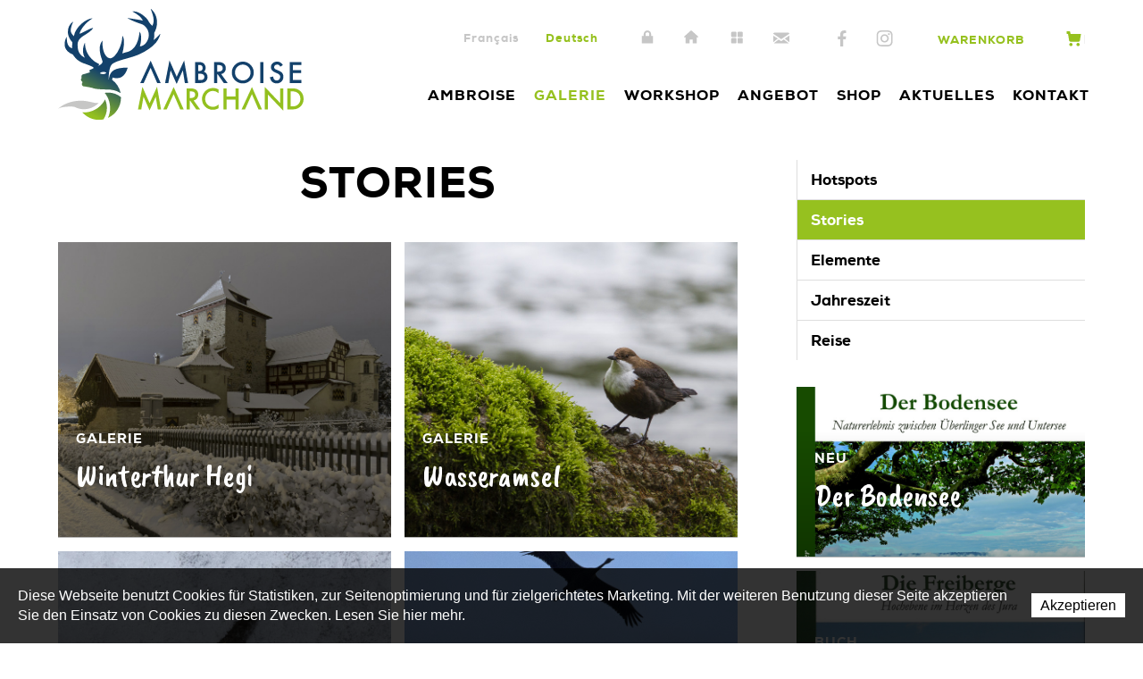

--- FILE ---
content_type: text/html; charset=utf-8
request_url: https://www.ambroisemarchand.ch/de/Galerie/Stories.html
body_size: 9029
content:
<!DOCTYPE html PUBLIC "-//W3C//DTD XHTML 1.0 Strict//EN" "http://www.w3.org/TR/xhtml1/DTD/xhtml1-strict.dtd">
<!--
// POWERED BY ICECUBE2.NET
// DEVELOPED IN 2011
// 
// ICECUBE2.NET - THE MOST TIME AND COST EFFECTIVE WCM
// MORE THAN 1000 CUSTOMERS AND COUNTING
//
// MORE INFO AT : http://www.icecube2.net
--> 
<html xmlns="http://www.w3.org/1999/xhtml" xmlns:fb="http://www.facebook.com/2008/fbml" lang="de" xml:lang="de">
	<head><!-- ICVHDOC:620a77b2-0dc8-4c2c-bca4-d076513c594b,2.16.0.24,17.01.2026 18:54:22 --><!--V28 CSS3 buttons-->
<style type="text/css">
@font-face{ 
    font-family:'IceCubeIconsFont';font-weight:normal;font-style:normal; 
    src:url('/Htdocs/Static/IceCubeIconsFont/IceCubeIconsFont.eot'); 
    src:url('/Htdocs/Static/IceCubeIconsFont/IceCubeIconsFont.eot?#iefix') format('embedded-opentype'), 
        url('/Htdocs/Static/IceCubeIconsFont/IceCubeIconsFont.woff') format('woff'), 
        url('/Htdocs/Static/IceCubeIconsFont/IceCubeIconsFont.ttf') format('truetype')     
}
[data-icon]:before { font-family:'IceCubeIconsFont';content:attr(data-icon);speak:none;font-weight:normal;font-variant:normal;text-transform:none;line-height:1;-webkit-font-smoothing:antialiased;-moz-osx-font-smoothing:grayscale;margin-right:4px; }
</style>
<!--[if lte IE 7]><script type="text/javascript" src="//static.hostsolutions.ch/IceCube/IceCubeIconsFont/lte-ie7.js"></script><![endif]-->
<!--/V28 CSS3 buttons-->




		<title>Ambroise Marchand - Ambroise Marchand</title>
		<meta http-equiv="Content-Type" content="text/html; charset=utf-8" /> 
<meta http-equiv="Content-Script-Type" content="text/javascript" />
<meta http-equiv="Content-Style-Type" content="text/css" />
<meta http-equiv="Content-Language" content="de" />  

<meta name="viewport" content="width=device-width, initial-scale=1, minimum-scale=1">
<meta http-equiv="X-UA-Compatible" content="IE=edge,chrome=1">

<meta name="description" content="Ambroise Marchand, Naturfotograf und Umweltbildner" />
<meta name="keywords" content="" />
<meta name="language" content="de-CH" />
<meta name="robots" content="index,follow" />
<meta name="generator" content="IceCube2.Net">		
<meta name="author" content="www.ambroisemarchand.ch, Ambroise Marchand" /> 
<meta name="publisher" content="www.ambroisemarchand.ch, Ambroise Marchand" />
<meta name="copyright" content="© 2026 Ambroise Marchand. Alle Rechte vorbehalten" />

<link rel="apple-touch-icon-precomposed" sizes="144x144" href="./Htdocs/Images/ico/apple-touch-icon-144x144-precomposed.png">
<link rel="apple-touch-icon-precomposed" sizes="114x114" href="./Htdocs/Images/ico/apple-touch-icon-144x144-precomposed.png">
<link rel="apple-touch-icon-precomposed" sizes="72x72" href="./Htdocs/Images/ico/apple-touch-icon-72x72-precomposed.png">
<link rel="apple-touch-icon-precomposed" href="./Htdocs/Images/ico/apple-touch-icon-57x57-precomposed.png">

<link rel="shortcut icon" href="/favicon.ico" type="image/x-icon" />
<link rel="icon" href="/favicon.ico" type="image/x-icon" />		
<link rel="canonical" href="https://www.ambroisemarchand.ch/de/Galerie/Stories.html" />    

<link href="https://fonts.googleapis.com/css?family=Caveat+Brush" rel="stylesheet"> 

<!--link rel="alternate" type="application/rss+xml" title="RSS" href="/documents.rdf?idz=33&cid=9589" /-->

<link rel="stylesheet" href="/css_css_prod_v8_17E9E849891B634E6456D6617F0C2B8F.cssx" type="text/css" media="all" />		
	</head>
	<body class="IC2Render IC2Zone-33 IC2Nav-9744 int ">
	
		<script type="text/javascript">
		// <![CDATA[ 
			
/* Mécanisme de tracking
-------------------------------------------------------------- */
var _gaq = [];
//	Gtag
window.dataLayer = window.dataLayer || [];
function gtag(){dataLayer.push(arguments);}
var gtagId = 'G-03PFSM5G4Q'
gtag('js', new Date());
gtag('config', gtagId);

var TrackerCategory = document.location.pathname.substring(1).replace(/\.[a-zA-Z]+$/,'');
TrackerCategory += document.location.search.replace(/[?=&]/g,'/');
TrackerCategory = TrackerCategory.replace(/ReturnURL\/[^\/]*$/);

var Tracker = { 
	Category:TrackerCategory,  
	Providers:{
		'GA':function(category,action,label,value,id){	
			if(action && action.length>0){ 		
				value = (value)?value:1; 
				if(!this.IsEditionMode){
					gtag('event', action, {
						'event_category': category,
						'event_label': label,
						'value': value
					});
				}
			}
		},
		'IC2':function(category,action,label,value,id){
			if(window.console)
			console.log('Track:',{
				'category':category,
				'action':action,
				'label':label,
				'value':value,
				'id':id	
			});
		}		
	},
	TrackEvent:function(category,action,label,value,id)
	{			
		if(typeof(category)=="undefined"){ category=this.Category; }
		if(typeof(action)=="undefined"){ action=false; }
		if(typeof(label)=="undefined"){ label=false; }
		if(typeof(value)=="undefined"){ value=false; }
		if(typeof(id)=="undefined"){ id=this.ObjectID; }
		for(var p in this.Providers) {
			this.Providers[p](category,action,label,value,id);
		}
	},
	TrackShadowboxEvent:function(sb,action)
	{		
		if(sb.link && sb.player=='img'){
			var label_title = (sb.title!='')?sb.title:'Image';
			label_title+' - '+sb.content.replace(/\?puid=[^&]+/i,'');
			this.TrackEvent('Shadowbox',action,this.ResourceTitle+':'+label_title);
		}
	},
	TrackDownloadEvent:function(category,action,label,trackid)
	{			
		var org_ResourceID = this.ResourceID;
		this.ResourceID=trackid;  
		
		this.TrackEvent(category,action,label+':'+trackid);

		this.ResourceID=org_ResourceID; 
	},
	TrackMobileEvent:function(action,label,value,id)
	{		
		var path_nav = location.pathname.substring(1).replace(/\.[a-zA-Z]+$/,'');
		path_nav += location.search.replace(/[?=&]/g,'/');
		var path_hash = location.hash.substring(2);
		path_hash = path_hash.replace(/[?=&]/g,'/');
		path_hash = path_hash.replace(/\.aspx|\.html|\.htm/g,'');
		this.Category=(path_nav+path_hash).replace(/\/$/,'');		
		this.TrackEvent(this.Category,action,label,value,id);	 
	},
	TrackEComEvent: function(action,label,value)
	{
		if(typeof(value)=="undefined"){ value=1; }
		this.TrackEvent('Shop',action,label,value,-1);
	},
	TrackOpenForm: function(formID)
	{
		this.TrackEvent("Forms","OpenForm",formID,1);
	},
	TrackCompletedForm: function(formID)
	{
		this.TrackEvent("Forms","CompletedForm",formID,1);
	},
	TrackFormState: function(formID)
	{
		var url=top.location.href;		
		if(url.indexOf("sp.FormBuilderPart")>-1) {
			this.TrackCompletedForm(formID);
		}
		else {
			this.TrackOpenForm(formID);
		}
	}
	
};   
		// ]]>
		</script> 
		
		<div class="IC2Site">
			<!--[if lt IE 7]>
<div style='border: 1px solid #F7941D; background: #FEEFDA; text-align: center; clear: both; height: 75px; position: relative;'>
<div style='position: absolute; right: 3px; top: 3px; font-family: courier new; font-weight: bold;'><a href='#' onclick='javascript:this.parentNode.parentNode.style.display="none"; return false;'><img src='http://www.ie6nomore.com/files/theme/ie6nomore-cornerx.jpg' style='border: none;' alt='Close this notice'/></a></div>
<div style='width: 640px; margin: 0 auto; text-align: left; padding: 0; overflow: hidden; color: black;'>
<div style='width: 75px; float: left;'><img src='http://www.ie6nomore.com/files/theme/ie6nomore-warning.jpg' alt='Warning!'/></div>
<div style='width: 275px; float: left; font-family: Arial, sans-serif;'>
<div style='font-size: 14px; font-weight: bold; margin-top: 12px;'>Sie verwenden einen veralteten Browser</div>
<div style='font-size: 12px; margin-top: 6px; line-height: 12px;'>Für eine bessere Erfahrung mit dieser Website bitte laden Sie einen modernen Web-Browser hoch</div>
</div>
<div style='width: 75px; float: left;'><a href='http://fr.www.mozilla.com/fr/' target='_blank'><img src='http://www.ie6nomore.com/files/theme/ie6nomore-firefox.jpg' style='border: none;' alt='Get Firefox 3.5'/></a></div>
<div style='width: 75px; float: left;'><a href='http://www.microsoft.com/downloads/details.aspx?FamilyID=341c2ad5-8c3d-4347-8c03-08cdecd8852b&DisplayLang=fr' target='_blank'><img src='http://www.ie6nomore.com/files/theme/ie6nomore-ie8.jpg' style='border: none;' alt='Get Internet Explorer 8'/></a></div>
<div style='width: 73px; float: left;'><a href='http://www.apple.com/fr/safari/download/' target='_blank'><img src='http://www.ie6nomore.com/files/theme/ie6nomore-safari.jpg' style='border: none;' alt='Get Safari 4'/></a></div>
<div style='float: left;'><a href='http://www.google.com/chrome?hl=fr' target='_blank'><img src='http://www.ie6nomore.com/files/theme/ie6nomore-chrome.jpg' style='border: none;' alt='Get Google Chrome'/></a></div>
</div></div><![endif]--> 
  
			<div id="header_print"><img src="/Htdocs/Images/header_print.png" alt="Ambroise Marchand" /></div>
			
			<!-- Header & Nav -->
<header>
	<div class="quickMobile visible-xs visible-sm">
		<div class="container">
			
			<ul class="lang col-xs-3 col-sm-3">
				
				
					<li><a class="fr" href="/fr/index.html">FR</a>&nbsp;&nbsp;|&nbsp;&nbsp;<li>
					<li class="selected"><a class="de" href="/de/index.html">DE</a><li>
				
			</ul>
			
			
			<ul class="quicklinks col-xs-6 col-sm-6">
				<li><a class="intranet sprite" href="/de/Intranet.html">Intranet</a></li>
				<li><a class="home sprite" href="/de/index.html">Home</a></li>
				<li><a class="sitemap sprite" href="/de/Sitemap.html">Sitemap</a></li>
				<li><a class="contact sprite" href="/de/Kontakt.html">Kontakt</a></li>
			</ul>
			
			<ul class="socialIcon col-xs-3 col-sm-3">
				<li><a class="instagram sprite" href="https://www.instagram.com/ambroisemarchand.ch" target="_blank">Instagram</a></li>
				<li><a class="facebook sprite" href="https://www.facebook.com/ambroisemarchand.ch" target="_blank">Facebook</a></li>
			</ul>
		</div>
	</div>
	

	<div class="container">
	
		<h1 class="logo"><a href="/de/index.html" class="headerBrand"><img src="/Htdocs/Images/logo.svg" alt="Ambroise Marchand"><span>Ambroise Marchand - Ambroise Marchand</span></a></h1>

		<div class="menu-icon" data-toggle="collapse" data-target=".nav-collapse">
			<span></span>
		</div>
		
		<ul class="lang hidden-xs hidden-sm">
			
			
				<li><a class="fr" href="/fr/index.html">Français</a><li>
				<li class="selected"><a class="de" href="/de/index.html">Deutsch</a><li>
			
		</ul>
		
		
		
		<ul class="quicklinks hidden-xs hidden-sm">
			<li class="intranerQL"><a class="intranet sprite" href="/de/Intranet.html">Intranet</a>
				
			</li>
			<li><a class="home sprite" href="/de/index.html">Home</a></li>
			<li><a class="sitemap sprite" href="/de/Sitemap.html">Sitemap</a></li>
			<li><a class="contact sprite" href="/de/Kontakt.html">Kontakt</a></li>
		</ul>
		
		<ul class="socialIcon hidden-xs hidden-sm">
			<li><a class="facebook sprite" href="https://www.facebook.com/ambroisemarchand.ch" target="_blank">Facebook</a></li>
			<li><a class="instagram sprite" href="https://www.instagram.com/ambroisemarchand.ch" target="_blank">Instagram</a></li>
		</ul>
		
		<div class="basketButton">
			<a href="/Scripts/Index.aspx?idn=9763" class="full"><span class="txt hidden-xs">Warenkorb</span>&nbsp;<span class="count">0


</span><span class="sprite basketIcon"></span></a>
			
			<a href="/de/Shop.html" class="empty"><span class="txt hidden-xs">Warenkorb</span><span class="sprite basketIcon"></span></a>
		</div>
		
		<div class="clear"></div>
		
	<nav id="nav" class="nav-collapse collapse" role="navigation">
		<ul>
		
			<li class="level0 first "><a href="/de/Ambroise.html" target="_self">Ambroise</a>
			
				<a href="#" class="btnNav"></a>
				<ul>
				
                    <li class="level1 first "><a href="/de/Ambroise-1/Bio/BIO.html" target="_self">Bio</a>
					
					</li>
				
                    <li class="level1  "><a href="/de/Ambroise-1/Publikationen/Publikationen.html" target="_self">Publikationen</a>
					
					</li>
				
                    <li class="level1  "><a href="/de/Ambroise-1/Ausstellung/Ausstellung.html" target="_self">Ausstellung</a>
					
					</li>
				
                    <li class="level1  "><a href="/de/Ambroise-1/Diashow-und-Vortraege/Diashow-und-Vortrage.html" target="_self">Diashow und Vorträge</a>
					
					</li>
				
                    <li class="level1 last "><a href="/de/Ambroise-1/Erfolge/Erfolge.html" target="_self">Erfolge</a>
					
					</li>
				
				</ul>
			
			</li>
		
			<li class="level0  selected"><a href="/de/Galerie/Galerie.html" target="_self">Galerie</a>
			
				<a href="#" class="btnNav"></a>
				<ul>
				
                    <li class="level1 first "><a href="/de/Galerie/Hotspots.html" target="_self">Hotspots</a>
					
					</li>
				
                    <li class="level1  selected"><a href="/de/Galerie/Stories.html" target="_self">Stories</a>
					
					</li>
				
                    <li class="level1  "><a href="/de/Galerie/Elemente.html" target="_self">Elemente</a>
					
					</li>
				
                    <li class="level1  "><a href="/de/Galerie/Jahreszeit.html" target="_self">Jahreszeit</a>
					
					</li>
				
                    <li class="level1 last "><a href="/de/Galerie/Reise.html" target="_self">Reise</a>
					
					</li>
				
				</ul>
			
			</li>
		
			<li class="level0  "><a href="/de/Workshop/Workshop.html" target="_self">Workshop</a>
			
				<a href="#" class="btnNav"></a>
				<ul>
				
                    <li class="level1 first "><a href="/de/Workshop/Fotografie/Fotografie.html" target="_self">Fotografie</a>
					
					</li>
				
                    <li class="level1  "><a href="/de/Workshop/Naturexkursionen/Naturexkursionen.html" target="_self">Naturexkursionen</a>
					
					</li>
				
                    <li class="level1 last "><a href="/de/Workshop/Personliche-Dienstleistungen/Personliche-Dienstleistungen.html" target="_self">Persönliche Dienstleistungen</a>
					
					</li>
				
				</ul>
			
			</li>
		
			<li class="level0  "><a href="/de/Angebot/FOTO-REPORTAGE.html" target="_self">Angebot</a>
			
				<a href="#" class="btnNav"></a>
				<ul>
				
                    <li class="level1 first "><a href="/de/Foto-Reportage/Hochzeit/Hochzeit.html" target="_self">Hochzeit</a>
					
					</li>
				
                    <li class="level1  "><a href="/de/Foto-Reportage/Musik/Musik.html" target="_self">Musik</a>
					
					</li>
				
                    <li class="level1  "><a href="/de/Foto-Reportage/Diverses/Diverses.html" target="_self">Diverses</a>
					
					</li>
				
                    <li class="level1 last "><a href="/de/Foto-Reportage/Bildarchiv-Fotostock/Bildarchiv-Fotostock.html" target="_self">Bildarchiv-Fotostock</a>
					
					</li>
				
				</ul>
			
			</li>
		
			<li class="level0  "><a href="/de/Shop.html" target="_self">Shop</a>
			
				<a href="#" class="btnNav"></a>
				<ul>
				
                    <li class="level1 first "><a href="/de/Shop/Buch-Die-Freiberge-Hochebene-im-Herzen-des-Jura/Die-Freiberge.html" target="_self">Buch: Die Freiberge - Hochebene im Herzen des Jura</a>
					
					</li>
				
                    <li class="level1  "><a href="/de/Shop/Buch-Der-Bodensee-Naturerlebnis-zwischen-uberlinger-See-und-Untersee/Der-Bodensee.html" target="_self">Buch: Der Bodensee - Naturerlebnis zwischen Überlinger See und Untersee</a>
					
					</li>
				
                    <li class="level1  "><a href="/de/Shop/Postkarten-14x10cm.html" target="_self">Postkarten 14x10cm</a>
					
					</li>
				
                    <li class="level1  "><a href="/de/Shop/Postkarten-21x10cm.html" target="_self">Postkarten 21x10cm</a>
					
					</li>
				
                    <li class="level1  "><a href="/de/Shop/Kalender-Schloss-Hegi/Kalender-Schloss-Hegi.html" target="_self">Kalender Schloss Hegi</a>
					
					</li>
				
                    <li class="level1  "><a href="/de/Shop/Kerzen-1/Kerzen.html" target="_self">Kerzen</a>
					
					</li>
				
                    <li class="level1  "><a href="/de/Shop/Tierkalender-2021-3.html" target="_self">Tierkalender 2021</a>
					
					</li>
				
                    <li class="level1  "><a href="/de/Shop/Tierkalender-2022-1/Tierkalender-2022.html" target="_self">Tierkalender 2022</a>
					
					</li>
				
                    <li class="level1 last "><a href="/de/Shop/Tierkalender-2023/Tierkalender-2023.html" target="_self">Tierkalender 2023</a>
					
					</li>
				
				</ul>
			
			</li>
		
			<li class="level0  "><a href="/de/Aktuelles.html" target="_self">Aktuelles</a>
			
			</li>
		
			<li class="level0 last "><a href="/de/Kontakt/Kontakt.html" target="_self">Kontakt</a>
			
			</li>
		
			
		</ul>
	</nav>


		
	</div>
	<div class="clear"></div>
</header>
<!-- Header & Nav -->
			
			<div class="wrapper">
				<div class="container">
					<div class="row">
						
						<div class="col-sm-4 col-md-push-8 hidden-xs hidden-sm contentRight">
							<div class="rightContent">
								
	<div class="subnavigation">
		<ul>
		
			<li class="level0 first "><a href="/de/Galerie/Hotspots.html" target="_self">Hotspots</a>
			
			</li>
		
			<li class="level0  selected"><a href="/de/Galerie/Stories.html" target="_self">Stories</a>
			
			</li>
		
			<li class="level0  "><a href="/de/Galerie/Elemente.html" target="_self">Elemente</a>
			
			</li>
		
			<li class="level0  "><a href="/de/Galerie/Jahreszeit.html" target="_self">Jahreszeit</a>
			
			</li>
		
			<li class="level0 last "><a href="/de/Galerie/Reise.html" target="_self">Reise</a>
			
			</li>
		
		</ul>
	</div>


								
								
								
								<div class="homePlacementBottom homePlacement ID-9744">
									
									<div class="part BlocImage">
	<div class="box">
    	
             
                <p class="ImageBox">
                    
                    
                    
                        
                            <a href="/Scripts/Index.aspx?idn=9817" title="Hotspots Bodensee Cover">
                                <img alt="Hotspots Bodensee Cover" src="/Htdocs/Images/IF_Accroches_750/3767.jpg?puid=59c34400-c9b4-48e1-8f8c-5202d1da2f3f&eiplace=ImageAccrochePart" are:eiplace="ImageAccrochePart"  />
								<span class="contentImgHome">
									<span class="default-title">NEU</span>
									<span class="default-subtitle">Der Bodensee</span>
									<span class="info"> »</span>
								</span>
								<span class="colorHover"></span>
                            </a>
                                        
                                        
                        
                    
                </p>
            
   		
		
              
       	
    </div>
</div><div class="part BlocImage">
	<div class="box">
    	
             
                <p class="ImageBox">
                    
                    
                    
                        
                            <a href="/Scripts/Index.aspx?id=17669" title="Die Freiberge">
                                <img alt="Die Freiberge" src="/Htdocs/Images/IF_Accroches_750/3563.jpg?puid=5c031b41-fd69-4628-a38f-65cc5eb6fe17&eiplace=ImageAccrochePart" are:eiplace="ImageAccrochePart"  />
								<span class="contentImgHome">
									<span class="default-title">Buch</span>
									<span class="default-subtitle">Die Freiberge</span>
									<span class="info"> »</span>
								</span>
								<span class="colorHover"></span>
                            </a>
                                        
                                        
                        
                    
                </p>
            
   		
		
              
       	
    </div>
</div><!-- SEZ layout_id: LM_Shared_A9741 -->
								</div>
							</div>
						</div>
						
						<div class="col-md-8 col-md-pull-4 contentLeft">
							<h2 class="pageTitle">Stories</h2>
<div class="content">
	<div class="listing ">
		
		
		
		<div class="col-sm-6">
		
			<div class="homePlacement">
				<div class="part BlocImage">
					<div class="box">
						<p class="ImageBox">
							<a href="/Scripts/Index.aspx?id=17728" title="Winterthur Hegi">
								<img src="/Htdocs/Images/IF_Listing/4276.jpg?puid=3ea7009a-4e57-49d1-aa07-06d0063ce6dd" alt="Winterthur Hegi" />
								
								
								<span class="contentImgHome">
									<span class="default-title">Galerie</span>
									<span class="default-subtitle">Winterthur Hegi</span>		
									<span class="info">Mehr sehen »</span>
								</span>
								<span class="colorHover"></span>
							</a>
						</p>
					</div>
				</div>
			</div>
		</div>
		
		
		
		<div class="col-sm-6">
		
			<div class="homePlacement">
				<div class="part BlocImage">
					<div class="box">
						<p class="ImageBox">
							<a href="/Scripts/Index.aspx?id=17553" title="Wasseramsel">
								<img src="/Htdocs/Images/IF_Listing/3464.jpg?puid=a48885f0-e875-4aa7-8762-ad297e7a30f6" alt="Wasseramsel" />
								
								
								<span class="contentImgHome">
									<span class="default-title">Galerie</span>
									<span class="default-subtitle">Wasseramsel</span>		
									<span class="info">Mehr sehen »</span>
								</span>
								<span class="colorHover"></span>
							</a>
						</p>
					</div>
				</div>
			</div>
		</div>
		
		
		
		<div class="col-sm-6">
		
			<div class="homePlacement">
				<div class="part BlocImage">
					<div class="box">
						<p class="ImageBox">
							<a href="/Scripts/Index.aspx?id=17552" title="Damwild">
								<img src="/Htdocs/Images/IF_Listing/3443.jpg?puid=90283f6b-8842-4733-8a06-a07f7a53e2f5" alt="Damwild" />
								
								
								<span class="contentImgHome">
									<span class="default-title">Galerie</span>
									<span class="default-subtitle">Damwild</span>		
									<span class="info">Mehr sehen »</span>
								</span>
								<span class="colorHover"></span>
							</a>
						</p>
					</div>
				</div>
			</div>
		</div>
		
		
		
		<div class="col-sm-6">
		
			<div class="homePlacement">
				<div class="part BlocImage">
					<div class="box">
						<p class="ImageBox">
							<a href="/Scripts/Index.aspx?id=17551" title="Kranich">
								<img src="/Htdocs/Images/IF_Listing/3434.jpg?puid=db8dbe5a-8a76-4224-bec8-75475e3191b8" alt="Kranich" />
								
								
								<span class="contentImgHome">
									<span class="default-title">Galerie</span>
									<span class="default-subtitle">Kranich</span>		
									<span class="info">Mehr sehen »</span>
								</span>
								<span class="colorHover"></span>
							</a>
						</p>
					</div>
				</div>
			</div>
		</div>
		
		
		
		<div class="col-sm-6">
		
			<div class="homePlacement">
				<div class="part BlocImage">
					<div class="box">
						<p class="ImageBox">
							<a href="/Scripts/Index.aspx?id=17550" title="Feldhase">
								<img src="/Htdocs/Images/IF_Listing/4918.jpg?puid=f4cc4a68-8101-4cb0-a7d2-2f0ecce54810" alt="Feldhase" />
								
								
								<span class="contentImgHome">
									<span class="default-title">Galerie</span>
									<span class="default-subtitle">Feldhase</span>		
									<span class="info">Mehr sehen »</span>
								</span>
								<span class="colorHover"></span>
							</a>
						</p>
					</div>
				</div>
			</div>
		</div>
		
		
		
		<div class="col-sm-6">
		
			<div class="homePlacement">
				<div class="part BlocImage">
					<div class="box">
						<p class="ImageBox">
							<a href="/Scripts/Index.aspx?id=17549" title="Flussseeschwalben">
								<img src="/Htdocs/Images/IF_Listing/3414.jpg?puid=f147f4dc-093a-4449-b7b5-9c57ab547a73" alt="Flussseeschwalben" />
								
								
								<span class="contentImgHome">
									<span class="default-title">Galerie</span>
									<span class="default-subtitle">Flussseeschwalben</span>		
									<span class="info">Mehr sehen »</span>
								</span>
								<span class="colorHover"></span>
							</a>
						</p>
					</div>
				</div>
			</div>
		</div>
		
		
		<a id="next" href="#">Next</a>
	</div>
</div>
						</div>
						
					</div>
				</div>
				
				<div class="container groupFilterGallery">
	<div class="row">
		<div class="col-sm-2 col-xs-4"><div class="filterGallery filterGallery1"><img src="/Htdocs/Images/bg-filterGallery.png" />
			<a href="/de/Galerie/Farbe/Weisse-Galerie.html"><span class="txt">Weisse Galerie</span></a>
		</div></div>
		<div class="col-sm-2 col-xs-4"><div class="filterGallery filterGallery2"><img src="/Htdocs/Images/bg-filterGallery.png" />
			<a href="/de/Galerie/Farbe/Grune-Galerie.html"><span class="txt">Grüne Galerie</span></a>
		</div></div>
		<div class="col-sm-2 col-xs-4"><div class="filterGallery filterGallery3"><img src="/Htdocs/Images/bg-filterGallery.png" />
			<a href="/de/Galerie/Farbe/Rote-Galerie.html"><span class="txt">Rote Galerie</span></a>
		</div></div>
		<div class="col-sm-2 col-xs-4"><div class="filterGallery filterGallery4"><img src="/Htdocs/Images/bg-filterGallery.png" />
			<a href="/de/Galerie/Farbe/Blaue-Galerie.html"><span class="txt">Blaue Galerie</span></a>
		</div></div>
		<div class="col-sm-2 col-xs-4"><div class="filterGallery filterGallery5"><img src="/Htdocs/Images/bg-filterGallery.png" />
			<a href="/de/Galerie/Farbe/Gelbe-Galerie.html"><span class="txt">Gelbe Galerie</span></a>
		</div></div>
		<div class="col-sm-2 col-xs-4"><div class="filterGallery filterGallery6"><img src="/Htdocs/Images/bg-filterGallery.png" />
			<a href="/de/Galerie/Couleurs/Schwarze-Galerie.html"><span class="txt">Schwarze Galerie</span></a>
		</div></div>
	</div>
</div><!-- SEZ layout_id: LM_Shared_A9741 -->
			</div>
            
            <!-- Footer -->        
<footer>
	<div class="container">
		<div class="footerBg">
			<div class="row">
				<div class="col-sm-2">
					<div class="part BlocLinks">
	
	<h3 class="default-title">Ambroise</h3>
	
		
    <div class="box">
	
		
		
		
			<ul>
				
					
					
						<li class="link-internal"><a href="/de/Ambroise-1/Bio.html" target="_self" title="Bio">Bio</a></li>
					
				
					
					
						<li class="link-internal"><a href="/de/Ambroise-1/Publikationen.html" target="_self" title="Publikationen">Publikationen</a></li>
					
				
					
					
						<li class="link-internal"><a href="/de/Ambroise-1/Ausstellung.html" target="_self" title="Ausstellung">Ausstellung</a></li>
					
				
					
					
						<li class="link-internal"><a href="/de/Ambroise-1/Diashow-und-Vortraege.html" target="_self" title="Diashow und Vortr&#228;ge">Diashow und Vorträge</a></li>
					
				
					
					
						<li class="link-internal"><a href="/de/Ambroise-1/Erfolge.html" target="_self" title="Erfolge">Erfolge</a></li>
					
				
			</ul>
		
	
	</div>
</div><!-- SEZ layout_id: LM_Shared_Z33 -->
				</div>
				<div class="col-sm-2">
					<div class="part BlocLinks">
	
	<h3 class="default-title">Galerie</h3>
	
		
    <div class="box">
	
		
		
		
			<ul>
				
					
					
						<li class="link-internal"><a href="/de/Galerie/Hotspots.html" target="_self" title="Hotspots">Hotspots</a></li>
					
				
					
					
						<li class="link-internal"><a href="/de/Galerie/Stories.html" target="_self" title="Stories">Stories</a></li>
					
				
					
					
						<li class="link-internal"><a href="/de/Galerie/Elemente.html" target="_self" title="El&#233;ments">Eléments</a></li>
					
				
					
					
						<li class="link-internal"><a href="/de/Galerie/Jahreszeit.html" target="_self" title="Saison">Saison</a></li>
					
				
			</ul>
		
	
	</div>
</div><!-- SEZ layout_id: LM_Shared_Z33 -->
				</div>
				<div class="col-sm-2">
					<div class="part BlocLinks">
	
	<h3 class="default-title">Workshop</h3>
	
		
    <div class="box">
	
		
		
		
			<ul>
				
					
					
						<li class="link-internal"><a href="/de/Workshop/Fotografie.html" target="_self" title="Fotografie">Fotografie</a></li>
					
				
					
					
						<li class="link-internal"><a href="/de/Workshop/Naturexkursionen.html" target="_self" title="Naturexkursionen">Naturexkursionen</a></li>
					
				
					
					
						<li class="link-internal"><a href="/de/Workshop/Personliche-Dienstleistungen.html" target="_self" title="Pers&#246;nliche Dienstleistungen">Persönliche Dienstleistungen</a></li>
					
				
			</ul>
		
	
	</div>
</div><!-- SEZ layout_id: LM_Shared_Z33 -->
				</div>
				<div class="col-sm-2">
					<div class="part BlocLinks">
	
	<h3 class="default-title">Quicklinks</h3>
	
		
    <div class="box">
	
		
		
		
			<ul>
				
					
					
						<li class="link-internal"><a href="/de/Angebot.html" target="_self" title="Angebot">Angebot</a></li>
					
				
					
					
						<li class="link-internal"><a href="/de/Shop.html" target="_self" title="Shop">Shop</a></li>
					
				
					
					
						<li class="link-internal"><a href="/de/Aktuelles.html" target="_self" title="Aktualit&#228;t">Aktualität</a></li>
					
				
					
					
						<li class="link-internal"><a href="/de/Kontakt.html" target="_self" title="Kontakt">Kontakt</a></li>
					
				
					
						<li class="link-external"><a href="/de/Sitemap.html" target="_self" title="Sitemap (Link in neuem Fenster öffnen)">Sitemap</a></li>
					
					
				
			</ul>
		
	
	</div>
</div><!-- SEZ layout_id: LM_Shared_Z33 -->
				</div>
				<div class="col-sm-4">
					<div class="part BlocText">
	
	<h3 class="default-title">Kontakt</h3>
	
	
	<div class="box">
		
			<p style="text-align:right">Ambroise Marchand<br />
Birchwaldstrasse 1<br />
CH - 8409 Winterthur</p>

<p style="text-align:right"><a href="mailto:&#105;&#110;&#102;&#111;&#64;&#97;&#109;&#98;&#114;&#111;&#105;&#115;&#101;&#109;&#97;&#114;&#99;&#104;&#97;&#110;&#100;&#46;&#99;&#104;">&#105;&#110;&#102;&#111;&#64;&#97;&#109;&#98;&#114;&#111;&#105;&#115;&#101;&#109;&#97;&#114;&#99;&#104;&#97;&#110;&#100;&#46;&#99;&#104;</a></p>

		
	</div>
</div>
<!-- SEZ layout_id: LM_Shared_Z33 -->
				</div>
			</div>
		</div>
		
		<div class="copyright">
			<div class="row">
				<div class="col-sm-6 left">Copyright © 2026 Ambroise Marchand - Alle Rechte vorbehalten</div>
				<div class="col-sm-6 right"><a href="http://www.artionet.com" target="_blank">Powered by Artionet</a><span> - </span><a href="http://www.icecube2.net" target="_blank">Generated with IceCube2.Net</a></div>
			</div>
		</div>
	</div>
</footer> 
<!-- Footer -->

<div class="IC2PhotoBasketMessage">
	<div>
		<p>Dieser Artikel steht bereits in den Warenkorb!</p>
		<a href="/de/Shop/Bestellung.html" class="button">Warenkorb »</a>
		<div class="clear"></div>
	</div>
</div>

		</div>
		<script type="text/javascript">var NavID = 9744</script>
<script type="text/javascript" src="/js_js_prod_v2_7BDE1396BBD10197FC78E233EEB47C2B.jsx"></script>

<script type="text/javascript" src="/Scripts/javascript/lang/de.js"></script>		

<script type="text/javascript" src="/Scripts/javascript/jquery/json.min.js"></script> 

<script type="text/javascript" src="/Scripts/javascript/Shop.js"></script> 

<script type="text/javascript" src="/ajaxpro/Site.Ajax.Cart,Site.ashx"></script> 
				
<script type="text/javascript">
// <![CDATA[ 
	if(Translate.Shadowbox){ Shadowbox.lang=Translate.Shadowbox; }
	Shadowbox.init({
		onOpen:function(sb){ Tracker.TrackShadowboxEvent(sb,'Open'); },
		onChange:function(sb){ Tracker.TrackShadowboxEvent(sb,'Change'); },
		onClose:function(sb){ Tracker.TrackShadowboxEvent(sb,'Close'); jQuery("#sb-info-inner .addFolderKatalog ").hide(); },
		onFinish:function(sb){
			var PayPalIDPicture = sb;
			var imageId = parseInt(PayPalIDPicture.link.id);
			
			var imageContent = PayPalIDPicture.content;
			nImageContent = PayPalIDPicture.content.indexOf('?');
			imageContent = imageContent.substring(0, nImageContent);
			
			if (imageId) {
				jQuery("#sb-info-inner .addFolderKatalog ").show();
				jQuery("#sb-info-inner .pictureType1").attr("onclick", "return addFolderFromList("+imageId+",1, 9744)");
				jQuery("#sb-info-inner .pictureType2").attr("onclick", "return addFolderFromList("+imageId+",2, 9744)");
				jQuery("#sb-info-inner .pictureType3").attr("onclick", "document.location.href='/Scripts/Index.aspx?id=17613&sp.FormBuilderPart.RefID="+9744+"&sp.FormBuilderPart.Picture="+imageContent+"'");
			}
		}
	});
	
	jQuery.noConflict();
	jQuery(document).ready(function(){
		
	});			
// ]]>
</script>
		
		<script type="text/javascript">
//<![CDATA[		
if (typeof jQuery != 'undefined') {
    jQuery(document).ready(function() {
        var filetypes = /(\.(zip|exe|pdf|doc*|xls*|ppt*|mp3)|(\?download=1))$/i;		
        jQuery('a').each(function() {
            var href = jQuery(this).attr('href');
            if (href && (href.match(/^https?\:/i)) && (!href.match(document.domain))) {
                jQuery(this).click(function() {
					var rel = jQuery(this).attr('rel');
					if(rel && rel.match(/^shadowbox/)){
						return false;						
					}
					else{
						var extLink = href.replace(/^https?\:\/\//i, '');
						Tracker.TrackEvent('External links','Click',extLink);
						if (this.target.toLowerCase() != '_blank') {
							setTimeout(function() { location.href = href; }, 200);
							return false;
						}
					}
                });
            }
            else if (href && href.match(/^mailto\:/i)) {
                jQuery(this).click(function() {
                    var mailLink = href.replace(/^mailto\:/i, '');
					Tracker.TrackEvent('Email','Click',mailLink);
                });
            }
            else if (href && href.match(filetypes)) {
                jQuery(this).click(function() {
                    var extension = (/[.]/.exec(href)) ? /[^.]+$/.exec(href) : '';
					if(extension.length>0){
						extension = extension[0].replace(/\?download=1/i,'');
					}
                    var filePath = href;
					var fileID = /Files\/v\/([^.]+)\./i.exec(href);
					fileID = (fileID!=null?fileID[1]:'');
					
					
					var trackID = 'r_f'+fileID;
					
					Tracker.TrackDownloadEvent('Files - '+extension.toUpperCase(),'Download',filePath,trackID);
                    if (this.target.toLowerCase() != '_blank') {
                        setTimeout(function() { location.href = href; }, 200);
                        return false;
                    }
                });
            }
        });
    });
}
//]]>
</script> 
		<script type="text/javascript">
//<![CDATA[		   
	(function() {
		var GTM_File = document.createElement('script'); GTM_File.type = 'text/javascript'; GTM_File.async = true;
		GTM_File.src = 'https://www.googletagmanager.com/gtag/js?id=' + gtagId;
		var s = document.getElementsByTagName('script')[0]; s.parentNode.insertBefore(GTM_File, s);
	})();
//]]>
</script> 
		
	<style scoped>#cookiesBanner{position:fixed;bottom:0;left:0;z-index:100;transition:all 1s;width:100%}#cookiesBanner.available0{display:none;}#cookiesBanner.cookiesBannerHide{bottom:-100%;}#cookiesBannerBG{position:absolute;top:0;left:0;width:100%;height:100%;opacity:0.8;background:#000;}#cookiesBannerBox{position:relative;padding:20px;display:table;}#cookiesBannerDetailLink{position:absolute;top:0;left:0;width:100%;height:100%;z-index:0;}#cookiesBannerText{font-size:16px;line-height:22px;font-family:Arial;letter-spacing:0;font-weight:normal;display:table-cell;vertical-align:top;padding-right:20px;color:#FFF;}#cookiesBannerBtn{display:table-cell;width:1%;vertical-align:middle;position:relative;z-index:1;}#cookiesBannerBtn a{font-size:16px;line-height:22px;font-family:Arial;letter-spacing:0;font-weight:normal;padding:5px 10px;white-space:nowrap;background:#FFF;color:#000;}@media(max-width:480px){#cookiesBannerText,#cookiesBannerBtn a{display:block;text-align:center;}#cookiesBannerText{padding-right:0;}#cookiesBannerBtn{display:block;width:100%;margin-top:15px;}#cookiesBannerBox{position:relative;padding:20px 5%;display:table;width:90%;margin:0 auto}}</style><div id="cookiesBanner" class="available1"><div id="cookiesBannerBG"></div><div id="cookiesBannerBox"><a href="/Services/RGPD/RGPD.html?lang=DE" rel="nofollow" target="_blank" id="cookiesBannerDetailLink"></a><div id="cookiesBannerText">Diese Webseite benutzt Cookies für Statistiken, zur Seitenoptimierung und für zielgerichtetes Marketing. Mit der weiteren Benutzung dieser Seite akzeptieren Sie den Einsatz von Cookies zu diesen Zwecken. Lesen Sie hier mehr.</div><div id="cookiesBannerBtn"><a href="#" rel="nofollow" onclick="return cookiesBannerHide();">Akzeptieren</a></div></div></div><script type="text/javascript">var ManageCookiesBanner={create:function(nm,v,d){var dt,xp='';if(d){var dt=new Date();dt.setTime(dt.getTime()+(d*24*3600000));xp=';expires='+dt.toGMTString();}document.cookie=nm+"="+v+xp+";path=/";},read:function(nm){var ca=document.cookie.split(';'),i,c;nm+="=";for(i=0;i<ca.length;i++){c=ca[i];while(c.charAt(0)==' ') c=c.substring(1,c.length);if(c.indexOf(nm)==0) return c.substring(nm.length,c.length);}return null;},remove:function(nm){this.create(nm,"",-1);}};if(ManageCookiesBanner.read('cookiesBanner22052018155020')){document.getElementById('cookiesBanner').style.display="none";}function cookiesBannerHide(){ManageCookiesBanner.create('cookiesBanner22052018155020',1,300);document.getElementById('cookiesBanner').classList.add("cookiesBannerHide");}</script>

<!--div>DE</div>
<div>1</div>
<div>Diese Webseite benutzt Cookies für Statistiken, zur Seitenoptimierung und für zielgerichtetes Marketing. Mit der weiteren Benutzung dieser Seite akzeptieren Sie den Einsatz von Cookies zu diesen Zwecken. Lesen Sie hier mehr.</div>
<div>Akzeptieren</div>
<div>#000</div>
<div>#FFF</div>
<div>#FFF</div>
<div>#000</div>
<div>22052018155020</div>
<div>300</div--></body>

</html>


--- FILE ---
content_type: image/svg+xml
request_url: https://www.ambroisemarchand.ch/Htdocs/Images/sprite.svg
body_size: 4642
content:
<?xml version="1.0" encoding="utf-8"?>
<!-- Generator: Adobe Illustrator 15.1.0, SVG Export Plug-In . SVG Version: 6.00 Build 0)  -->
<!DOCTYPE svg PUBLIC "-//W3C//DTD SVG 1.1//EN" "http://www.w3.org/Graphics/SVG/1.1/DTD/svg11.dtd">
<svg version="1.1" id="Calque_1" xmlns="http://www.w3.org/2000/svg" xmlns:xlink="http://www.w3.org/1999/xlink" x="0px" y="0px"
	 width="293px" height="195px" viewBox="0 0 293 195" enable-background="new 0 0 293 195" xml:space="preserve">
<rect display="none" fill="#EFEFEF" width="32" height="32"/>
<rect x="32" display="none" fill="#D3D3D3" width="32" height="32"/>
<rect y="32" display="none" fill="#D3D3D3" width="32" height="32"/>
<rect x="32" y="32" display="none" fill="#EFEFEF" width="32" height="32"/>
<rect x="64" display="none" fill="#EFEFEF" width="32" height="32"/>
<rect x="96" display="none" fill="#D3D3D3" width="32" height="32"/>
<rect x="64" y="32" display="none" fill="#D3D3D3" width="32" height="32"/>
<rect x="96" y="32" display="none" fill="#EFEFEF" width="32" height="32"/>
<rect y="64" display="none" fill="#EFEFEF" width="32" height="32"/>
<rect x="32" y="64" display="none" fill="#D3D3D3" width="32" height="32"/>
<rect y="96" display="none" fill="#D3D3D3" width="32" height="32"/>
<rect x="32" y="96" display="none" fill="#EFEFEF" width="32" height="32"/>
<rect x="64" y="64" display="none" fill="#EFEFEF" width="32" height="32"/>
<rect x="96" y="64" display="none" fill="#D3D3D3" width="32" height="32"/>
<rect x="64" y="96" display="none" fill="#D3D3D3" width="32" height="32"/>
<rect x="96" y="96" display="none" fill="#EFEFEF" width="32" height="32"/>
<path fill="#C6C6C6" d="M0.042,7.479C0.021,7.417,0,7.335,0,7.272c0-0.145,0.063-0.289,0.207-0.434l7.521-6.715
	C7.831,0.041,7.934,0,8.017,0l0.289,0.124l7.5,6.715c0.146,0.124,0.207,0.269,0.207,0.434c0,0.063-0.021,0.145-0.042,0.207
	c-0.082,0.227-0.288,0.351-0.578,0.351h-1.198v6.757H9.711v-4.07c0-0.228-0.186-0.393-0.393-0.393H6.736
	c-0.228,0-0.393,0.186-0.393,0.393v4.07H1.818V7.83H0.62C0.331,7.83,0.145,7.706,0.042,7.479z"/>
<path fill="#C6C6C6" d="M38.936,13.263l-5.085-4.059l5.085-3.361V13.263z M21.69,14.341l5.246-4.08l2.975,1.86l2.794-1.966
	l5.467,4.186c-0.161,0.169-0.362,0.253-0.623,0.253H22.314C22.053,14.594,21.852,14.51,21.69,14.341z M29.911,9.817l-8.984-6.003
	c0-0.635,0.503-1.205,1.126-1.205H37.83c0.623,0,1.105,0.57,1.105,1.205L29.911,9.817z M26.012,9.204l-5.085,4.059v-7.42
	L26.012,9.204z"/>
<g>
	<g>
		<path fill="#C6C6C6" d="M48.731,1.571h-3.797c-0.598,0-1.085,0.487-1.085,1.085v3.796c0,0.599,0.487,1.085,1.085,1.085h3.797
			c0.599,0,1.085-0.486,1.085-1.085V2.656C49.816,2.059,49.33,1.571,48.731,1.571z M55.78,1.571h-3.796
			c-0.598,0-1.084,0.487-1.084,1.085v3.796c0,0.599,0.486,1.085,1.084,1.085h3.796c0.599,0,1.085-0.486,1.085-1.085V2.656
			C56.865,2.059,56.379,1.571,55.78,1.571z M48.731,8.622h-3.797c-0.598,0-1.085,0.486-1.085,1.084v3.796
			c0,0.599,0.487,1.085,1.085,1.085h3.797c0.599,0,1.085-0.486,1.085-1.085V9.706C49.816,9.108,49.33,8.622,48.731,8.622z
			 M55.78,8.622h-3.796c-0.598,0-1.084,0.486-1.084,1.084v3.796c0,0.599,0.486,1.085,1.084,1.085h3.796
			c0.599,0,1.085-0.486,1.085-1.085V9.706C56.865,9.108,56.379,8.622,55.78,8.622z"/>
	</g>
</g>
<path fill="#C6C6C6" d="M68.03,0.076c-2.303,0-4.167,1.844-4.167,4.121v2.06H61.78V14.5h12.5V6.257h-2.084v-2.06
	C72.196,1.92,70.333,0.076,68.03,0.076z M68.03,2.136c1.239,0,2.083,0.834,2.083,2.061v2.06h-4.167v-2.06
	C65.946,2.971,66.791,2.136,68.03,2.136z"/>
<path fill="#C6C6C6" d="M86.698,3.118c0.559-0.02,1.116-0.005,1.676-0.005h0.23V0.208c-0.297-0.029-0.61-0.072-0.923-0.088
	c-0.571-0.025-1.146-0.053-1.719-0.041c-0.875,0.019-1.702,0.232-2.428,0.751c-0.829,0.597-1.284,1.435-1.457,2.424
	c-0.072,0.407-0.092,0.831-0.102,1.247c-0.016,0.652-0.002,1.302-0.002,1.953V6.7h-2.78v3.246h2.763V18.1h3.378V9.958h2.754
	c0.142-1.08,0.279-2.148,0.423-3.26c-0.222,0-0.419-0.001-0.618,0c-0.783,0.003-2.581,0-2.581,0s0.007-1.608,0.026-2.306
	C85.366,3.438,85.933,3.146,86.698,3.118"/>
<g>
	<g>
		<path fill="#96C11F" d="M98.304,13.021c-1.005,0-1.818,0.814-1.818,1.817c0,1.005,0.813,1.819,1.818,1.819
			c1.004,0,1.817-0.814,1.817-1.819C100.121,13.836,99.308,13.021,98.304,13.021z M106.303,13.021c-1.004,0-1.817,0.814-1.817,1.817
			c0,1.005,0.813,1.819,1.817,1.819c1.005,0,1.818-0.814,1.818-1.819C108.121,13.836,107.308,13.021,106.303,13.021z M109.217,2.917
			c-0.021-0.004-0.042-0.005-0.063-0.005H97.939l-0.658-2.636C97.24,0.109,97.089-0.005,96.918,0h-3.036
			c-0.201,0-0.363,0.163-0.363,0.363v2.182c0,0.201,0.162,0.364,0.363,0.364h1.148l1.255,7.512c0.117,0.702,0.726,1.217,1.437,1.215
			h9.167c0.718-0.016,1.322-0.541,1.437-1.251l1.192-7.051C109.55,3.136,109.415,2.949,109.217,2.917z"/>
	</g>
</g>
<path fill="#96C11F" d="M0.042,29.479C0.021,29.417,0,29.335,0,29.272c0-0.145,0.063-0.289,0.207-0.434l7.521-6.715
	C7.831,22.041,7.934,22,8.017,22l0.289,0.124l7.5,6.715c0.146,0.124,0.207,0.269,0.207,0.434c0,0.063-0.021,0.145-0.042,0.207
	c-0.082,0.227-0.288,0.351-0.578,0.351h-1.198v6.757H9.711v-4.07c0-0.228-0.186-0.393-0.393-0.393H6.736
	c-0.228,0-0.393,0.186-0.393,0.393v4.07H1.818V29.83H0.62C0.331,29.83,0.145,29.706,0.042,29.479z"/>
<path fill="#96C11F" d="M38.936,35.263l-5.085-4.059l5.085-3.361V35.263z M21.69,36.341l5.246-4.08l2.975,1.86l2.794-1.966
	l5.467,4.186c-0.161,0.169-0.362,0.253-0.623,0.253H22.314C22.053,36.594,21.852,36.51,21.69,36.341z M29.911,31.817l-8.984-6.003
	c0-0.635,0.503-1.205,1.126-1.205H37.83c0.623,0,1.105,0.57,1.105,1.205L29.911,31.817z M26.012,31.204l-5.085,4.059v-7.42
	L26.012,31.204z"/>
<g>
	<g>
		<path fill="#96C11F" d="M48.731,23.571h-3.797c-0.598,0-1.085,0.487-1.085,1.085v3.796c0,0.599,0.487,1.085,1.085,1.085h3.797
			c0.599,0,1.085-0.486,1.085-1.085v-3.796C49.816,24.059,49.33,23.571,48.731,23.571z M55.78,23.571h-3.796
			c-0.598,0-1.084,0.487-1.084,1.085v3.796c0,0.599,0.486,1.085,1.084,1.085h3.796c0.599,0,1.085-0.486,1.085-1.085v-3.796
			C56.865,24.059,56.379,23.571,55.78,23.571z M48.731,30.622h-3.797c-0.598,0-1.085,0.486-1.085,1.084v3.796
			c0,0.599,0.487,1.085,1.085,1.085h3.797c0.599,0,1.085-0.486,1.085-1.085v-3.796C49.816,31.108,49.33,30.622,48.731,30.622z
			 M55.78,30.622h-3.796c-0.598,0-1.084,0.486-1.084,1.084v3.796c0,0.599,0.486,1.085,1.084,1.085h3.796
			c0.599,0,1.085-0.486,1.085-1.085v-3.796C56.865,31.108,56.379,30.622,55.78,30.622z"/>
	</g>
</g>
<path fill="#96C11F" d="M68.03,22.076c-2.303,0-4.167,1.844-4.167,4.121v2.06H61.78V36.5h12.5v-8.243h-2.084v-2.06
	C72.196,23.92,70.333,22.076,68.03,22.076z M68.03,24.136c1.239,0,2.083,0.834,2.083,2.061v2.06h-4.167v-2.06
	C65.946,24.971,66.791,24.136,68.03,24.136z"/>
<path fill="#96C11F" d="M86.698,25.118c0.559-0.02,1.116-0.005,1.676-0.005h0.23v-2.905c-0.297-0.029-0.61-0.072-0.923-0.088
	c-0.571-0.025-1.146-0.053-1.719-0.041c-0.875,0.019-1.702,0.232-2.428,0.751c-0.829,0.597-1.284,1.435-1.457,2.424
	c-0.072,0.407-0.092,0.831-0.102,1.247c-0.016,0.652-0.002,1.302-0.002,1.953V28.7h-2.78v3.246h2.763V40.1h3.378v-8.143h2.754
	c0.142-1.08,0.279-2.148,0.423-3.26c-0.222,0-0.419-0.001-0.618,0c-0.783,0.003-2.581,0-2.581,0s0.007-1.608,0.026-2.306
	C85.366,25.438,85.933,25.146,86.698,25.118"/>
<path fill="#FFFFFF" d="M0.042,51.479C0.021,51.417,0,51.335,0,51.272c0-0.145,0.063-0.289,0.207-0.434l7.521-6.715
	C7.831,44.041,7.934,44,8.017,44l0.289,0.124l7.5,6.715c0.146,0.124,0.207,0.269,0.207,0.434c0,0.063-0.021,0.145-0.042,0.207
	c-0.082,0.227-0.288,0.351-0.578,0.351h-1.198v6.757H9.711v-4.07c0-0.228-0.186-0.393-0.393-0.393H6.736
	c-0.228,0-0.393,0.186-0.393,0.393v4.07H1.818V51.83H0.62C0.331,51.83,0.145,51.706,0.042,51.479z"/>
<path fill="#FFFFFF" d="M38.936,57.263l-5.085-4.059l5.085-3.361V57.263z M21.69,58.341l5.246-4.08l2.975,1.86l2.794-1.966
	l5.467,4.186c-0.161,0.169-0.362,0.253-0.623,0.253H22.314C22.053,58.594,21.852,58.51,21.69,58.341z M29.911,53.817l-8.984-6.003
	c0-0.635,0.503-1.205,1.126-1.205H37.83c0.623,0,1.105,0.57,1.105,1.205L29.911,53.817z M26.012,53.204l-5.085,4.059v-7.42
	L26.012,53.204z"/>
<g>
	<g>
		<path fill="#FFFFFF" d="M48.731,45.571h-3.797c-0.598,0-1.085,0.487-1.085,1.085v3.796c0,0.599,0.487,1.085,1.085,1.085h3.797
			c0.599,0,1.085-0.486,1.085-1.085v-3.796C49.816,46.059,49.33,45.571,48.731,45.571z M55.78,45.571h-3.796
			c-0.598,0-1.084,0.487-1.084,1.085v3.796c0,0.599,0.486,1.085,1.084,1.085h3.796c0.599,0,1.085-0.486,1.085-1.085v-3.796
			C56.865,46.059,56.379,45.571,55.78,45.571z M48.731,52.622h-3.797c-0.598,0-1.085,0.486-1.085,1.084v3.796
			c0,0.599,0.487,1.085,1.085,1.085h3.797c0.599,0,1.085-0.486,1.085-1.085v-3.796C49.816,53.108,49.33,52.622,48.731,52.622z
			 M55.78,52.622h-3.796c-0.598,0-1.084,0.486-1.084,1.084v3.796c0,0.599,0.486,1.085,1.084,1.085h3.796
			c0.599,0,1.085-0.486,1.085-1.085v-3.796C56.865,53.108,56.379,52.622,55.78,52.622z"/>
	</g>
</g>
<path fill="#FFFFFF" d="M68.03,44.076c-2.303,0-4.167,1.844-4.167,4.121v2.06H61.78V58.5h12.5v-8.243h-2.084v-2.06
	C72.196,45.92,70.333,44.076,68.03,44.076z M68.03,46.136c1.239,0,2.083,0.834,2.083,2.061v2.06h-4.167v-2.06
	C65.946,46.971,66.791,46.136,68.03,46.136z"/>
<path fill="#FFFFFF" d="M86.698,47.118c0.559-0.02,1.116-0.005,1.676-0.005h0.23v-2.905c-0.297-0.029-0.61-0.072-0.923-0.088
	c-0.571-0.025-1.146-0.053-1.719-0.041c-0.875,0.019-1.702,0.232-2.428,0.751c-0.829,0.597-1.284,1.435-1.457,2.424
	c-0.072,0.407-0.092,0.831-0.102,1.247c-0.016,0.652-0.002,1.302-0.002,1.953V50.7h-2.78v3.246h2.763V62.1h3.378v-8.143h2.754
	c0.142-1.08,0.279-2.148,0.423-3.26c-0.222,0-0.419-0.001-0.618,0c-0.783,0.003-2.581,0-2.581,0s0.007-1.608,0.026-2.306
	C85.366,47.438,85.933,47.146,86.698,47.118"/>
<g>
	<g>
		<path fill="#FFFFFF" d="M98.304,35.021c-1.005,0-1.818,0.814-1.818,1.817c0,1.005,0.813,1.819,1.818,1.819
			c1.004,0,1.817-0.814,1.817-1.819C100.121,35.836,99.308,35.021,98.304,35.021z M106.303,35.021c-1.004,0-1.817,0.814-1.817,1.817
			c0,1.005,0.813,1.819,1.817,1.819c1.005,0,1.818-0.814,1.818-1.819C108.121,35.836,107.308,35.021,106.303,35.021z
			 M109.217,24.917c-0.021-0.004-0.042-0.005-0.063-0.005H97.939l-0.658-2.636c-0.041-0.167-0.192-0.281-0.363-0.276h-3.036
			c-0.201,0-0.363,0.163-0.363,0.363v2.182c0,0.201,0.162,0.364,0.363,0.364h1.148l1.255,7.512c0.117,0.702,0.726,1.217,1.437,1.215
			h9.167c0.718-0.016,1.322-0.541,1.437-1.251l1.192-7.051C109.55,25.136,109.415,24.949,109.217,24.917z"/>
	</g>
</g>
<path fill="#13416B" d="M20.286,86.557l-6.684-7.163c-0.007-0.007-0.014-0.011-0.021-0.018c1.169-1.355,1.881-3.114,1.881-5.039
	c0-4.263-3.469-7.731-7.732-7.731c-4.262,0-7.73,3.468-7.73,7.731c0,4.263,3.468,7.731,7.73,7.731c1.5,0,2.896-0.436,4.082-1.177
	c0.025,0.034,0.048,0.07,0.078,0.102l6.684,7.164c0.44,0.473,1.182,0.499,1.655,0.057C20.702,87.771,20.728,87.029,20.286,86.557z
	 M2.223,74.336c0-3.038,2.471-5.509,5.508-5.509c3.038,0,5.51,2.471,5.51,5.509s-2.472,5.509-5.51,5.509
	C4.694,79.846,2.223,77.375,2.223,74.336z"/>
<path fill="#13416B" d="M40.785,77.566l5.234-5.234c0.769-0.769,0.769-2.017,0-2.786c-0.771-0.77-2.018-0.77-2.786,0l-5.234,5.234
	l-5.234-5.234c-0.77-0.77-2.017-0.77-2.786,0c-0.771,0.77-0.771,2.017,0,2.786l5.234,5.234l-5.234,5.235
	c-0.77,0.769-0.771,2.016,0,2.786c0.769,0.769,2.017,0.769,2.786,0l5.234-5.234l5.234,5.234c0.77,0.769,2.017,0.769,2.786,0
	c0.769-0.77,0.769-2.017,0-2.786L40.785,77.566z"/>
<g>
	<path fill="#C6C6C6" d="M122.625,4.353c-2.544,0-4.606,2.063-4.606,4.606s2.063,4.607,4.606,4.607c2.544,0,4.607-2.063,4.607-4.607
		S125.169,4.353,122.625,4.353z M122.625,11.952c-1.653,0-2.992-1.34-2.992-2.992s1.339-2.992,2.992-2.992s2.992,1.339,2.992,2.992
		S124.278,11.952,122.625,11.952L122.625,11.952z"/>
	<circle fill="#C6C6C6" cx="127.414" cy="4.183" r="1.074"/>
	<path fill="#C6C6C6" d="M131.127,3.091c-0.466-1.204-1.417-2.156-2.622-2.622c-0.697-0.261-1.434-0.403-2.178-0.418
		c-0.959-0.042-1.263-0.055-3.697-0.055c-2.433,0-2.743,0-3.696,0.055c-0.745,0.015-1.482,0.157-2.179,0.418
		c-1.204,0.466-2.156,1.418-2.623,2.622c-0.261,0.697-0.403,1.434-0.418,2.179c-0.042,0.959-0.055,1.263-0.055,3.697
		c0,2.433,0,2.743,0.055,3.696c0.015,0.744,0.157,1.481,0.418,2.178c0.466,1.205,1.419,2.157,2.623,2.622
		c0.695,0.273,1.432,0.424,2.179,0.45c0.958,0.042,1.263,0.054,3.696,0.054c2.434,0,2.744,0,3.697-0.054
		c0.744-0.016,1.48-0.157,2.178-0.419c1.205-0.465,2.156-1.418,2.622-2.622c0.262-0.696,0.404-1.434,0.42-2.178
		c0.042-0.959,0.054-1.263,0.054-3.697c0-2.433,0-2.743-0.054-3.696C131.535,4.545,131.393,3.798,131.127,3.091L131.127,3.091z
		 M129.915,12.589c-0.005,0.574-0.111,1.143-0.31,1.681c-0.303,0.783-0.922,1.403-1.705,1.705c-0.533,0.198-1.095,0.302-1.664,0.309
		c-0.946,0.043-1.214,0.055-3.642,0.055c-2.427,0-2.676,0-3.64-0.055c-0.569-0.007-1.131-0.111-1.664-0.309
		c-0.786-0.3-1.408-0.919-1.711-1.705c-0.197-0.533-0.303-1.095-0.311-1.663c-0.041-0.946-0.054-1.214-0.054-3.641
		c0-2.428,0-2.677,0.054-3.642c0.006-0.574,0.11-1.143,0.311-1.681c0.303-0.786,0.925-1.405,1.711-1.706
		c0.533-0.197,1.095-0.301,1.664-0.309c0.946-0.043,1.213-0.056,3.64-0.056c2.428,0,2.677,0,3.642,0.056
		c0.568,0.008,1.13,0.112,1.664,0.309c0.783,0.302,1.402,0.922,1.705,1.706c0.197,0.532,0.302,1.095,0.31,1.663
		c0.042,0.947,0.054,1.214,0.054,3.641c0,2.428,0,2.688-0.043,3.642H129.915z"/>
</g>
<g>
	<path fill="#96C11F" d="M122.642,26.449c-2.549,0-4.615,2.066-4.615,4.615c0,2.549,2.066,4.616,4.615,4.616
		c2.549,0,4.616-2.066,4.616-4.616C127.258,28.516,125.191,26.449,122.642,26.449z M122.642,34.063
		c-1.656,0-2.998-1.343-2.998-2.999c0-1.655,1.342-2.997,2.998-2.997s2.998,1.341,2.998,2.997
		C125.64,32.72,124.298,34.063,122.642,34.063L122.642,34.063z"/>
	<circle fill="#96C11F" cx="127.439" cy="26.279" r="1.076"/>
	<path fill="#96C11F" d="M131.161,25.185c-0.467-1.206-1.42-2.16-2.627-2.627c-0.699-0.262-1.436-0.404-2.182-0.419
		c-0.961-0.042-1.266-0.055-3.704-0.055c-2.438,0-2.748,0-3.703,0.055c-0.746,0.015-1.484,0.158-2.183,0.419
		c-1.207,0.467-2.161,1.421-2.627,2.627c-0.262,0.698-0.404,1.437-0.419,2.183c-0.042,0.96-0.055,1.265-0.055,3.704
		c0,2.438,0,2.749,0.055,3.703c0.015,0.746,0.157,1.484,0.419,2.182c0.466,1.207,1.42,2.161,2.627,2.627
		c0.697,0.273,1.435,0.425,2.183,0.451c0.961,0.042,1.265,0.054,3.703,0.054c2.438,0,2.75,0,3.704-0.054
		c0.746-0.016,1.483-0.158,2.182-0.42c1.208-0.466,2.161-1.42,2.627-2.627c0.263-0.697,0.404-1.437,0.42-2.182
		c0.042-0.961,0.054-1.266,0.054-3.704c0-2.438,0-2.749-0.054-3.704C131.569,26.641,131.427,25.893,131.161,25.185L131.161,25.185z
		 M129.945,34.701c-0.005,0.575-0.111,1.146-0.311,1.684c-0.303,0.785-0.924,1.406-1.708,1.709c-0.535,0.198-1.098,0.303-1.667,0.31
		c-0.948,0.043-1.217,0.056-3.648,0.056s-2.681,0-3.647-0.056c-0.57-0.007-1.133-0.112-1.667-0.31
		c-0.788-0.301-1.411-0.921-1.714-1.709c-0.198-0.533-0.303-1.097-0.311-1.666c-0.042-0.948-0.054-1.216-0.054-3.648
		c0-2.432,0-2.682,0.054-3.649c0.006-0.574,0.111-1.145,0.311-1.684c0.304-0.788,0.926-1.409,1.714-1.709
		c0.534-0.197,1.097-0.303,1.667-0.311c0.948-0.042,1.216-0.055,3.647-0.055s2.682,0,3.648,0.055
		c0.569,0.008,1.132,0.113,1.667,0.311c0.784,0.302,1.405,0.923,1.708,1.709c0.198,0.533,0.303,1.097,0.311,1.666
		c0.042,0.949,0.054,1.216,0.054,3.648c0,2.433,0,2.693-0.043,3.648H129.945z"/>
</g>
<g>
	<path fill="#FFFFFF" d="M122.59,48.572c-2.534,0-4.588,2.055-4.588,4.588c0,2.534,2.055,4.589,4.588,4.589
		c2.535,0,4.589-2.055,4.589-4.589C127.179,50.627,125.125,48.572,122.59,48.572z M122.59,56.141c-1.646,0-2.98-1.334-2.98-2.98
		c0-1.646,1.334-2.979,2.98-2.979s2.98,1.334,2.98,2.979C125.571,54.807,124.236,56.141,122.59,56.141L122.59,56.141z"/>
	<circle fill="#FFFFFF" cx="127.36" cy="48.403" r="1.07"/>
	<path fill="#FFFFFF" d="M131.06,47.315c-0.464-1.2-1.412-2.147-2.611-2.612c-0.695-0.26-1.428-0.402-2.17-0.417
		c-0.955-0.042-1.258-0.055-3.682-0.055c-2.424,0-2.732,0-3.682,0.055c-0.742,0.015-1.476,0.157-2.17,0.417
		c-1.2,0.465-2.148,1.413-2.613,2.612c-0.26,0.694-0.401,1.428-0.416,2.17c-0.042,0.955-0.055,1.258-0.055,3.683
		c0,2.423,0,2.732,0.055,3.681c0.015,0.742,0.156,1.476,0.416,2.17c0.465,1.2,1.413,2.148,2.613,2.612
		c0.692,0.272,1.427,0.422,2.17,0.448c0.955,0.042,1.258,0.054,3.682,0.054c2.424,0,2.733,0,3.682-0.054
		c0.742-0.016,1.475-0.157,2.17-0.417c1.199-0.464,2.147-1.413,2.611-2.612c0.261-0.693,0.402-1.428,0.418-2.169
		c0.042-0.956,0.054-1.258,0.054-3.683c0-2.423,0-2.732-0.054-3.681C131.465,48.763,131.324,48.02,131.06,47.315L131.06,47.315z
		 M129.852,56.776c-0.006,0.572-0.11,1.139-0.309,1.674c-0.301,0.781-0.918,1.398-1.698,1.699c-0.531,0.197-1.091,0.301-1.657,0.308
		c-0.942,0.044-1.209,0.055-3.627,0.055c-2.417,0-2.665,0-3.626-0.055c-0.566-0.007-1.126-0.11-1.657-0.308
		c-0.784-0.299-1.403-0.917-1.705-1.699c-0.197-0.53-0.302-1.09-0.309-1.656c-0.042-0.943-0.054-1.209-0.054-3.627
		c0-2.418,0-2.667,0.054-3.628c0.006-0.572,0.11-1.139,0.309-1.674c0.301-0.783,0.921-1.4,1.705-1.699
		c0.53-0.196,1.09-0.3,1.657-0.308c0.943-0.042,1.209-0.055,3.626-0.055c2.418,0,2.667,0,3.627,0.055
		c0.566,0.008,1.126,0.112,1.657,0.308c0.78,0.301,1.397,0.918,1.698,1.699c0.198,0.529,0.301,1.091,0.309,1.656
		c0.042,0.943,0.054,1.209,0.054,3.627c0,2.419,0,2.678-0.043,3.628H129.852z"/>
</g>
</svg>


--- FILE ---
content_type: image/svg+xml
request_url: https://www.ambroisemarchand.ch/Htdocs/Images/logo.svg
body_size: 5591
content:
<?xml version="1.0" encoding="utf-8"?>
<!-- Generator: Adobe Illustrator 15.1.0, SVG Export Plug-In . SVG Version: 6.00 Build 0)  -->
<!DOCTYPE svg PUBLIC "-//W3C//DTD SVG 1.1//EN" "http://www.w3.org/Graphics/SVG/1.1/DTD/svg11.dtd">
<svg version="1.1" id="Calque_1" xmlns="http://www.w3.org/2000/svg" xmlns:xlink="http://www.w3.org/1999/xlink" x="0px" y="0px"
	 width="275.11px" height="123.918px" viewBox="0 0 275.11 123.918" enable-background="new 0 0 275.11 123.918"
	 xml:space="preserve">
<linearGradient id="SVGID_1_" gradientUnits="userSpaceOnUse" x1="41.6089" y1="65.3965" x2="18.7539" y2="108.2084">
	<stop  offset="0" style="stop-color:#13416B"/>
	<stop  offset="1" style="stop-color:#93C01F"/>
</linearGradient>
<path fill="url(#SVGID_1_)" d="M114.451,27.932c-0.082-0.042-0.181-0.025-0.242,0.044c-3.023,3.432-5.473,5.739-7.123,6.717
	c1.059-4.437,0.796-6.478,0.603-7.839c4.389-7.464,5.176-19.012-3.463-26.803c-0.069-0.062-0.168-0.068-0.245-0.018
	c-0.075,0.052-0.107,0.147-0.077,0.234c0.153,0.424,0.318,0.872,0.493,1.34c1.78,4.806,4.461,12.044,1.144,17.237
	c-2.307-1.901-3.57-4.04-4.589-5.768c-0.235-0.399-0.458-0.775-0.677-1.122c-1.069-1.689-8.954-9.777-16.529-9.262
	c-0.089,0.006-0.163,0.07-0.181,0.156c-0.02,0.086,0.021,0.175,0.099,0.219c6.068,3.258,9.536,6.245,11.49,9.916
	c-4.491-0.865-8.986-1.553-12.293-2.062c-2.247-0.343-3.873-0.592-4.538-0.75c-0.098-0.022-0.197,0.031-0.232,0.122
	c-0.036,0.093,0.001,0.197,0.088,0.247c5.643,3.18,12.357,5.417,15.584,6.493c3.296,1.1,7.937,5.6,7.937,12.172
	c0,6.342-4.957,12.568-10.011,12.568c-0.027,0-0.054,0-0.08,0c1.43-4.288,2.378-11.891,0.097-15.956
	c-0.041-0.074-0.125-0.113-0.211-0.097c-0.083,0.017-0.148,0.082-0.16,0.169l-0.027,0.204c-0.711,5.308-2.605,19.408-14.273,22.154
	c-1.897,0.445-3.059,0.823-3.908,1.099c-0.469,0.154-0.824,0.268-1.126,0.336c1.033-3.077,3.311-14.915,0.462-19.291
	c-0.047-0.073-0.138-0.105-0.221-0.083c-0.083,0.023-0.141,0.096-0.146,0.184c-0.226,5.707-2.083,11.912-5.093,17.026
	c-2.761,4.688-6.004,7.602-8.462,7.602c-1.55,0-2.996-0.697-4.3-2.072c-3.142-3.309-4.854-9.883-4.471-17.156
	c0.003-0.086-0.05-0.167-0.131-0.197c-0.083-0.029-0.175-0.003-0.227,0.068c-5.094,6.727-1.801,16.267-0.221,20.851
	c0.379,1.096,0.678,1.962,0.678,2.293c0,2.062-3.248,4.436-5.532,4.614c1.384-0.737,1.729-1.001,1.685-1.64
	c-0.026-0.386-0.593-0.678-1.722-1.259c-1.121-0.579-2.66-1.371-4.176-2.571c-6.388-5.052-9.993-12.26-9.891-19.774
	c0.002-0.095-0.065-0.179-0.156-0.199c-0.094-0.02-0.186,0.027-0.226,0.114c-1.555,3.44-3.535,10.048,0.266,16.289
	c-5.779-2.583-8.256-6.961-8.256-14.512c0-5.973,4.646-8.789,9.142-11.512l0.131-0.081c3.756-2.276,6.76-4.833,8.039-6.84
	c0.043-0.067,0.041-0.155-0.004-0.22c-0.046-0.067-0.124-0.098-0.204-0.081c-2.641,0.538-5.925,2.25-8.822,3.761
	c-2.352,1.226-4.58,2.387-6.123,2.752c1.422-5.66,7.458-12.875,14.189-16.913c0.082-0.049,0.117-0.147,0.086-0.236
	c-0.03-0.088-0.122-0.143-0.214-0.132c-6.97,0.871-18.28,9.07-20.432,20.012c-2.299-2.424-3.463-4.149-3.463-6.559
	c0-2.586,1.516-7.255,2.761-9.264c0.049-0.08,0.037-0.182-0.03-0.249c-0.067-0.064-0.169-0.074-0.248-0.024
	c-3.658,2.378-5.672,6.402-5.672,11.332c0,4.403,2.496,9.021,4.983,11.349c-0.003,0.618-0.039,1.517-0.074,2.464
	c-0.065,1.68-0.138,3.556-0.063,4.524c-2.462-0.928-6.326-2.644-6.045-12.351c0.004-0.092-0.055-0.173-0.143-0.197
	c-0.088-0.027-0.181,0.012-0.228,0.092C9.081,32.2,6.095,37.642,8.006,43.084c1.206,3.428,4.08,6.057,8.539,7.812
	c4.219,6.642,8.987,8.744,13.125,10.193l0.085,0.029c3.084,1.08,10.31,3.608,10.052,4.721c-0.131,0.569-1.431,1.119-2.476,1.562
	c-1.27,0.54-2.274,0.963-2.212,1.594c0.046,0.458,0.245,0.87,0.403,1.199c0.096,0.2,0.228,0.474,0.197,0.549
	c-0.003,0.005-0.021,0.022-0.065,0.036l-0.162,0.055c-5.015,1.682-6.396,1.99-6.771,2.025c-0.685,0.066-1.611,0.502-2.133,1.333
	c-0.339,0.537-0.637,1.46-0.169,2.813c-0.545,0.647-0.822,1.483-0.744,2.261c0.066,0.635,0.369,1.179,0.854,1.532
	c0.52,0.377,0.795,0.737,0.838,1.101c0.04,0.306-0.088,0.631-0.389,0.991c-0.013,0.016-0.022,0.03-0.034,0.05
	c-0.358,0.483-0.344,1.359,0.035,2.178c0.384,0.829,1.035,1.353,1.747,1.399c1.57,0.105,8.94,1.295,10.998,2.177
	c2.642,1.131,13.514,1.296,14.746,1.313c5.77,0.07,10.34,0.744,15.295,3.884c0.032,0.021,0.069,0.033,0.106,0.033h0.005
	c0.104-0.003,0.203-0.09,0.203-0.201c0-0.035-0.01-0.068-0.026-0.097c-1.396-5.906-4.685-10.907-9.516-14.468l-0.08-0.057
	c0.213-0.631,0.585-1.804,0.683-2.535c0.831,0.418,1.832,0.781,4.977,0.781c5.513,0,9.622-4.002,11.887-11.572
	c0.018-0.061,0.007-0.127-0.031-0.177c-0.039-0.05-0.104-0.08-0.164-0.077c-14.066,0.242-19.289,3.224-20.701,11.812
	c-0.152,0.932-0.267,1.951-0.344,3.078c-0.053-1.112-0.07-2.271-0.053-3.448C56.797,71.64,57.704,65,59.988,62.327
	c2.524-2.952,9.247-4.826,16.364-6.813c5.441-1.516,11.069-3.084,15.667-5.299c13.19-6.351,20.56-13.567,22.534-22.062
	C114.574,28.064,114.532,27.974,114.451,27.932z M50.232,72.858c-1.288,0-2.496-0.347-3.35-0.959c0.762-0.965,2.313-1.58,4.025-1.58
	c1.302,0,2.489,0.367,3.289,1.013C53.377,72.293,51.913,72.858,50.232,72.858z M70.467,98.522c0.005,0.229,0.016,0.46,0.016,0.692
	c0,10.045-5.997,18.684-14.604,22.544c1.57-3.381,2.451-7.146,2.451-11.112c0-5.079-1.439-9.828-3.929-13.862
	c-0.643-1.045-1.354-2.044-2.134-2.985c0.948-0.163,1.915-0.268,2.898-0.31c0.322-0.013,0.645-0.022,0.971-0.022
	C61.556,93.467,66.54,95.361,70.467,98.522z M52.657,101.119c1.334,2.902,2.083,6.128,2.083,9.527c0,4.716-1.435,9.102-3.889,12.748
	c-1.636,0.344-3.331,0.523-5.069,0.523c-7.363,0-13.971-3.226-18.497-8.336c0.578,0.037,1.158,0.062,1.746,0.062
	c0.209,0,0.419-0.01,0.627-0.016c1.221-0.027,2.422-0.135,3.596-0.324C41.741,113.938,48.888,108.528,52.657,101.119z"/>
<path fill="#C6C6C5" d="M42.328,105.059c-1.993,0-9.636-2.527-16.347-2.527c-1.626,0-3.172,0.082-4.645,0.226
	c-3.457,0.337-6.496,1.028-9.135,1.903c-1.28,0.424-2.463,0.891-3.559,1.38C4.5,107.892,1.659,110.072,0,111.502
	c2.313-1.555,7.378-2.222,11.665-2.375c3.221-0.115,6.003,0.059,6.848,0.364c0.008,0.004,0.018,0.007,0.025,0.012
	c0.337,0.125,0.768,0.334,1.248,0.598c1.462,0.648,3.007,1.145,4.61,1.474c1.499,0.31,3.045,0.482,4.634,0.482
	c0.325,0,0.647-0.012,0.969-0.025c1.275-0.054,2.524-0.209,3.738-0.464c4.83-1.013,9.101-3.553,12.289-7.087
	C45.206,105.388,44.278,105.059,42.328,105.059z"/>
<path fill="#13416B" d="M98.562,77.081l-2.617,5.705h-3.817l11.62-24.961l11.212,24.961h-3.881l-2.462-5.705l-1.446-3.331
	l-3.484-7.985l-3.65,7.985L98.562,77.081z"/>
<path fill="#13416B" d="M119.919,82.786l4.941-25.25l8.063,18.25l8.352-18.25l4.44,25.25h-3.637l-2.265-14.178l-6.953,15.257
	l-6.754-15.272l-2.524,14.193H119.919z"/>
<path fill="#13416B" d="M153.534,82.786V59.299h3.53c1.571,0,2.825,0.123,3.759,0.365c0.942,0.243,1.736,0.654,2.387,1.233
	c0.66,0.6,1.182,1.342,1.567,2.235c0.395,0.902,0.592,1.815,0.592,2.737c0,1.684-0.645,3.11-1.931,4.274
	c1.246,0.427,2.231,1.172,2.949,2.235c0.73,1.057,1.096,2.284,1.096,3.682c0,1.836-0.649,3.388-1.944,4.656
	c-0.782,0.78-1.659,1.321-2.632,1.626c-1.065,0.294-2.399,0.442-4.003,0.442H153.534z M157.08,69.385h1.11
	c1.317,0,2.282-0.29,2.898-0.873c0.612-0.583,0.92-1.444,0.92-2.58c0-1.105-0.314-1.942-0.943-2.517
	c-0.63-0.573-1.541-0.861-2.737-0.861h-1.248V69.385z M157.08,79.455h2.189c1.604,0,2.779-0.315,3.53-0.944
	c0.791-0.68,1.187-1.541,1.187-2.585c0-1.014-0.38-1.866-1.142-2.555c-0.74-0.681-2.063-1.022-3.969-1.022h-1.796V79.455z"/>
<path fill="#13416B" d="M182.755,72.777l7.272,10.009h-4.337l-6.707-9.613h-0.638v9.613h-3.545V59.299h4.153
	c3.103,0,5.343,0.585,6.724,1.751c1.52,1.297,2.281,3.011,2.281,5.14c0,1.664-0.478,3.092-1.431,4.291
	C185.574,71.677,184.316,72.441,182.755,72.777z M178.346,70.083h1.123c3.356,0,5.037-1.281,5.037-3.848
	c0-2.404-1.632-3.605-4.898-3.605h-1.262V70.083z"/>
<path fill="#13416B" d="M194.697,70.936c0-3.305,1.21-6.146,3.636-8.517c2.412-2.375,5.313-3.56,8.701-3.56
	c3.346,0,6.216,1.197,8.608,3.589c2.404,2.393,3.605,5.267,3.605,8.624c0,3.379-1.207,6.243-3.619,8.595
	c-2.426,2.361-5.35,3.543-8.777,3.543c-3.033,0-5.756-1.049-8.17-3.149C196.024,77.739,194.697,74.699,194.697,70.936z
	 M198.271,70.974c0,2.595,0.875,4.728,2.617,6.399c1.735,1.672,3.736,2.506,6.008,2.506c2.466,0,4.545-0.851,6.239-2.552
	c1.691-1.723,2.539-3.82,2.539-6.293c0-2.503-0.838-4.599-2.51-6.291c-1.664-1.702-3.722-2.554-6.177-2.554
	c-2.445,0-4.507,0.852-6.191,2.554C199.115,66.425,198.271,68.503,198.271,70.974z"/>
<path fill="#13416B" d="M230.095,59.299v23.487h-3.544V59.299H230.095z"/>
<path fill="#13416B" d="M251.863,62.783l-2.876,1.704c-0.538-0.935-1.05-1.542-1.537-1.827c-0.506-0.325-1.159-0.485-1.962-0.485
	c-0.983,0-1.799,0.28-2.45,0.839c-0.647,0.546-0.971,1.235-0.971,2.067c0,1.148,0.849,2.07,2.555,2.771l2.342,0.959
	c1.907,0.771,3.301,1.711,4.183,2.824c0.882,1.112,1.325,2.475,1.325,4.088c0,2.161-0.723,3.945-2.162,5.354
	c-1.45,1.424-3.25,2.132-5.398,2.132c-2.04,0-3.722-0.607-5.051-1.817c-1.308-1.211-2.126-2.91-2.448-5.104l3.59-0.791
	c0.162,1.381,0.444,2.333,0.853,2.861c0.729,1.015,1.793,1.52,3.193,1.52c1.104,0,2.022-0.366,2.752-1.108
	c0.731-0.74,1.097-1.678,1.097-2.813c0-0.454-0.064-0.873-0.189-1.253c-0.128-0.38-0.326-0.731-0.595-1.05
	c-0.27-0.319-0.617-0.615-1.042-0.896c-0.427-0.277-0.934-0.543-1.522-0.8l-2.265-0.94c-3.216-1.357-4.823-3.344-4.823-5.959
	c0-1.765,0.675-3.238,2.024-4.423c1.348-1.195,3.025-1.793,5.033-1.793C248.228,58.844,250.341,60.156,251.863,62.783z"/>
<path fill="#13416B" d="M272.55,62.63h-9.417v5.644h9.144v3.332h-9.144v7.85h9.417v3.331h-12.959V59.299h12.959V62.63z"/>
<path fill="none" d="M153.662,95.697c0-2.404-1.634-3.606-4.899-3.606h-1.262v7.452h1.126
	C151.982,99.543,153.662,98.262,153.662,95.697z"/>
<path fill="none" d="M262.091,92.091h-1.598v16.822h1.598c1.592,0,2.915-0.166,3.971-0.501c1.054-0.354,2.008-0.915,2.86-1.688
	c1.743-1.593,2.615-3.667,2.615-6.222c0-2.576-0.862-4.666-2.585-6.266C267.399,92.806,265.113,92.091,262.091,92.091z"/>
<polygon fill="#93C01F" points="205.628,112.247 209.446,112.247 212.063,106.54 213.537,103.21 217.188,95.225 220.672,103.21 
	222.116,106.54 224.58,112.247 228.459,112.247 217.248,87.285 "/>
<polygon fill="#93C01F" points="248.794,105.081 231.666,87.163 231.666,112.247 235.211,112.247 235.211,95.804 252.339,113.676 
	252.339,88.759 248.794,88.759 "/>
<polygon fill="#93C01F" points="102.574,105.247 94.512,86.997 89.567,112.247 93.233,112.247 95.759,98.053 102.513,113.325 
	109.465,98.068 111.729,112.247 115.366,112.247 110.924,86.997 "/>
<polygon fill="#93C01F" points="117.919,112.247 121.736,112.247 124.354,106.54 125.829,103.21 129.479,95.225 132.964,103.21 
	134.407,106.54 136.872,112.247 140.751,112.247 129.542,87.285 "/>
<polygon fill="#93C01F" points="198.879,97.946 188.746,97.946 188.746,88.759 185.203,88.759 185.203,112.247 188.746,112.247 
	188.746,101.277 198.879,101.277 198.879,112.247 202.422,112.247 202.422,88.759 198.879,88.759 "/>
<path fill="#93C01F" d="M155.686,99.942c0.953-1.199,1.428-2.627,1.428-4.292c0-2.13-0.76-3.844-2.281-5.141
	c-1.378-1.168-3.62-1.751-6.723-1.751h-4.153v23.488h3.545v-9.616h0.641l6.705,9.616h4.337l-7.271-10.008
	C153.474,101.901,154.731,101.137,155.686,99.942z M147.501,99.543v-7.452h1.262c3.266,0,4.899,1.202,4.899,3.606
	c0,2.564-1.68,3.846-5.035,3.846H147.501z"/>
<path fill="#93C01F" d="M164.244,92.608c-1.977,2.341-2.966,5.011-2.966,7.999c0,3.339,1.184,6.188,3.544,8.55
	c2.374,2.342,5.239,3.515,8.597,3.515c2.23,0,4.358-0.576,6.387-1.727v-4.281c-0.577,0.485-1.127,0.902-1.65,1.248
	c-0.521,0.345-1.027,0.615-1.513,0.819c-0.872,0.407-1.932,0.607-3.179,0.607c-2.414,0-4.452-0.844-6.115-2.538
	c-1.664-1.693-2.496-3.772-2.496-6.237c0-2.495,0.832-4.604,2.496-6.326c1.651-1.736,3.686-2.602,6.101-2.602
	c2.188,0,4.309,0.855,6.356,2.568v-4.189c-1.968-1.142-4.007-1.71-6.113-1.71C169.828,88.305,166.679,89.739,164.244,92.608z"/>
<path fill="#93C01F" d="M267.478,89.459c-1.371-0.465-3.236-0.7-5.6-0.7h-4.93v23.488h4.869c2.383,0,4.224-0.217,5.522-0.657
	c1.389-0.434,2.716-1.211,3.986-2.326c2.524-2.229,3.784-5.15,3.784-8.761c0-3.599-1.21-6.505-3.632-8.717
	C270.282,90.692,268.946,89.914,267.478,89.459z M268.922,106.725c-0.853,0.772-1.807,1.333-2.86,1.688
	c-1.056,0.335-2.379,0.501-3.971,0.501h-1.598V92.091h1.598c3.022,0,5.309,0.715,6.861,2.146c1.723,1.6,2.585,3.689,2.585,6.266
	C271.537,103.058,270.665,105.132,268.922,106.725z"/>
</svg>


--- FILE ---
content_type: application/javascript
request_url: https://www.ambroisemarchand.ch/Scripts/javascript/lang/de.js
body_size: 7864
content:
/* -------------------------------------------------------------- 
  
   IceCube2.Net JS Framework - fr.js
   * Version:   1 (16.09.2011)
   
-------------------------------------------------------------- */ 
var Translate = {};

Translate.BuyPicture = {
	buyThisPicture: 'Bestellen Sie dieses Bild :',
	OtherFormat: 'Andere Auflösung'
};
			
Translate.DatePicker = {
	closeText: 'Schliessen',
	prevText: '&#x3c;Zurück',
	nextText: 'Weiter&#x3e;',
	currentText: 'Aktuell',
	monthNames: ['Januar','Februar','März','April','Mai','Juni',
	'Juli','August','September','Oktober','November','Dezember'],
	monthNamesShort: ['Jan','Feb','Mar','Apr','Mai','Jun',
	'Jul','Aug','Sep','Okt','Nov','Dez'],
	dayNames: ['Sonntag','Montag','Dienstag','Mittwoch','Donnerstag','Freitag','Samstag'],
	dayNamesShort: ['Son','Mon','Die','Mit','Don','Fre','Sam'],
	dayNamesMin: ['So','Mo','Di','Mi','Do','Fr','Sa'],
	weekHeader: 'Wo',
	dateFormat: 'dd.mm.yy',
	firstDay: 1,
	isRTL: false,
	showMonthAfterYear: false,
	yearSuffix: ''
};

Translate.Calendar = {
	buttonText:{
		today:    "heute",
		month:    'Monat',
		week:     'Woche',
		day:      'Tag'
	},
	titleFormat:{
		week: 	  "MMMM yyyy",
		day: 	  'dddd d MMMM yyyy'
	},
	columnFormat:{
		week: 	  'ddd dd',
		day: 	  ''
	},
	timeFormat: 'HH:mm',
	axisFormat: 'HH:mm',
	allDayText:'Journée',
	monthNames: ['Januar','Februar','März','April','Mai','Juni',
	'Juli','August','September','Oktober','November','Dezember'],
	monthNamesShort: ['Jan','Feb','Mar','Apr','Mai','Jun',
	'Jul','Aug','Sep','Okt','Nov','Dez'],
	dayNames: ['Sonntag','Montag','Dienstag','Mittwoch','Donnerstag','Freitag','Samstag'],
	dayNamesShort: ['Son','Mon','Die','Mit','Don','Fre','Sam']
};

			 
Translate.FormBuilder = {
	NextButton: "Nächste",
	PreviousButton: "Zurück",
	Loading: "Laden",
	Calendar: {
		Legend: "Liste der ausgewählten Zeitintervallen::",
		ErrorUnavailable: "Unmöglich diese Zeitintervall zu erstellen, weil teil der Auswahlt würde bereits reserviert oder ist nicht verfügbar.",
		ErrorSize: "Unmöglich die Zeitintervall zu erstellen, weil die Auswahl zu klein ist.",
		ErrorPastEvent: "Unmöglich ein Datum in den Vergangenheit zu reservieren.", 
		DeleteButton: "Zeitraum löschen",
		ViewButton: "Zeitraum im Kalendar ansehen",
		StartLabel: "Anfang:",
		EndLabel: "Ende:",
		DateLabel: "Datum",
		HoursLabel: "Studen",
		MinutesLabel: "Minuten"
	} 
};	

			 
Translate.Customer = {
	Loading: "Laden",
	SameShippingAddress:"Deaktivieren Sie das untenstehende Kontrollkästchen wenn die Lieferadresse identisch mit der Rechnungsadresse ist:",
	DifferentShippingAddress:"Hier klicken, wenn Ihre Bestellung an eine andere Adresse geliefert werden soll:",
	EMailAlreadyExists:"Diese E-Mail-Adresse wird bereits verwendet.",
	DeleteLogoConfirm:"Voulez-vous vraiment supprimer votre logo ?"
};	


Translate.Comments = {
	FacebookProfilBox:"Sie sind über Ihr Facebook-Konto verbunden.",
	Errors: {
		InvalidContent:"Bitte geben Sie eine gültige Kommentar",
		InvalidName:"Bitte Ihren Namen eingeben",
		InvalidEmail:"Bitte geben Sie eine gültige E-Mail-Adresse",
		InvalidCaptcha:"Die eingegebenen Zeichen passen mit denen des Bildes passen nicht."
	},	
	Labels: {
		Content:"Diesen Artikel antworten",
		Name:"Name",
		Email:"E-Mail",
		City:"Ort",
		Captcha:"Geben Sie die oben genannten Zahlen ein"
	}
};

Translate.Shop = {
	Basket: {
		NoPaymentMethodFound:"Bitte wählen Sie einen Zahlungsmodus aus",
		NotReadyForCheckout:"Die Transaktion ist fehlgeschlagen weil kein Produkt im Warenkorb war",
		CreateProcessorError:"Die Transaktion ist fehlgeschlagen weil der Online-Payment-Provider nicht antwortet",
		IncompleteAddress:"Bitte füllen Sie Ihre Angaben aus",
		Loading:"Laden ...",
		InvalidQuantity:"Ungültige Anzahl",
		InvalidValue:"Bitte wählen Sie eine Variante des Produktes",		
		TabsCart:"Warenkorb",
		TabsAddress:"Angaben",
		TabsPayment:"Zahlung",
		TabsShipping:"Lieferung",
		TabsComment:"Kommentar",
		TabsConfirm:"Bestätigung",
		ButtonPrev:"Zurück",
		ButtonNext:"Weiter"
	}
};

Translate.Shadowbox = {
	code:"de-CH",
	of:"von",
	loading:"Laden",
	cancel:"Abbrechen",
	next:"Weiter",
	previous:"Zurück",
	play:"Abspielen",
	pause:"Pause",
	close:"Schliessen",
	errors:{
		single:'Um den Inhalt anzeigen zu können muss die Browser-Erweiterung <a href="{0}">{1}</a> installiert werden.',
		shared:'Um den Inhalt anzeigen zu können müssen die beiden Browser-Erweiterungen <a href="{0}">{1}</a> und <a href="{2}">{3}</a> installiert werden.',
		either:'Um den Inhalt anzeigen zu können muss eine der beiden Browser-Erweiterungen <a href="{0}">{1}</a> oder <a href="{2}">{3}</a> installiert werden.'
	}
};

(function($){
    $.fn.validationEngineLanguage = function(){};
    $.validationEngineLanguage = {
        newLang: function(){
            $.validationEngineLanguage.allRules = {
                "required": {
                    "regex": "none",
                    "alertText": "* Das Feld ist erforderlich",
                    "alertTextCheckboxMultiple": "* Option auswählen",
                    "alertTextCheckboxe": "* Diese Option ist erforderlich"
                },
               "minSize": {
                    "regex": "none",
                    "alertText": "* Mindestens ",
                    "alertText2": " Zeichen erforderlich"
                },
                "maxSize": {
                    "regex": "none",
                    "alertText": "* Höchstens ",
                    "alertText2": " Zeichen erforderlich"
                },
		        "min": {
                    "regex": "none",
                    "alertText": "* Minimaler Wert erforderlich "
                },
                "max": {
                    "regex": "none",
                    "alertText": "* Maximaler Wert erforderlich "
                },
		        "past": {
                    "regex": "none",
                    "alertText": "* Datum vor dem "
                }, 
                "future": {
                    "regex": "none",
                    "alertText": "* Datum nach dem "
                },
                "maxCheckbox": {
                    "regex": "none",
                    "alertText": "* Maximale Anzahl der Auswahl überschritten"
                }, 
                "equals": {
                    "regex": "none",
                    "alertText": "* Das Feld ist nicht identisch"
                },
                "minCheckbox": { 
                    "regex": "none",
                    "alertText": "* Bitte auswählen ",
                    "alertText2": " Optionen"
                },
                "email": {
					"regex": /^((([^<>()[\]\\.,;:\s@\""]+(\.[^<>()[\]\\.,;:\s@\""]+)*)|(\"".+\""))@((\[[0-9]{1,3}\.[0-9]{1,3}\.[0-9]{1,3}\.[0-9]{1,3}\])|(([a-zA-Z\-0-9]+\.)+[a-zA-Z]{2,})))?$/i,
					"alertText": "* Ungültige E-Mail-Adresse"
                },
                "date": {
					"regex": /^(0?[1-9]|[12][0-9]|3[01])[\/\-](0?[1-9]|1[012])[\/\-]\d{4}$/,
                    "alertText": "* Datum ungültig, Format dd.mm.yyyy erforderlich"
                },
				"telephone" : {
					"regex": /^([0-9\+\-\(\)\+\ ]+)?$/,
					"alertText" : "* Telefon ungültig"
				},
				
				"onlyNumber" : {
					"regex": /^([0-9\ ]+)?$/,
					"alertText" : "* Nur Ziffern sind akzeptiert"
				},
				"noSpecialCaracters" : {
					"regex": /^([0-9a-zA-Z]+)?$/,
					"alertText" : "* Sonderzeichen sind nicht erlaubt"
				},
				"time" : {
					"regex": /^([0-9]{2}:[0-9]{2})?$/,
					"alertText" : "* Zeit ungültig (hh:mm)"
				} 				
            };
        }
    }; 
    $.validationEngineLanguage.newLang(); 
})(jQuery); 